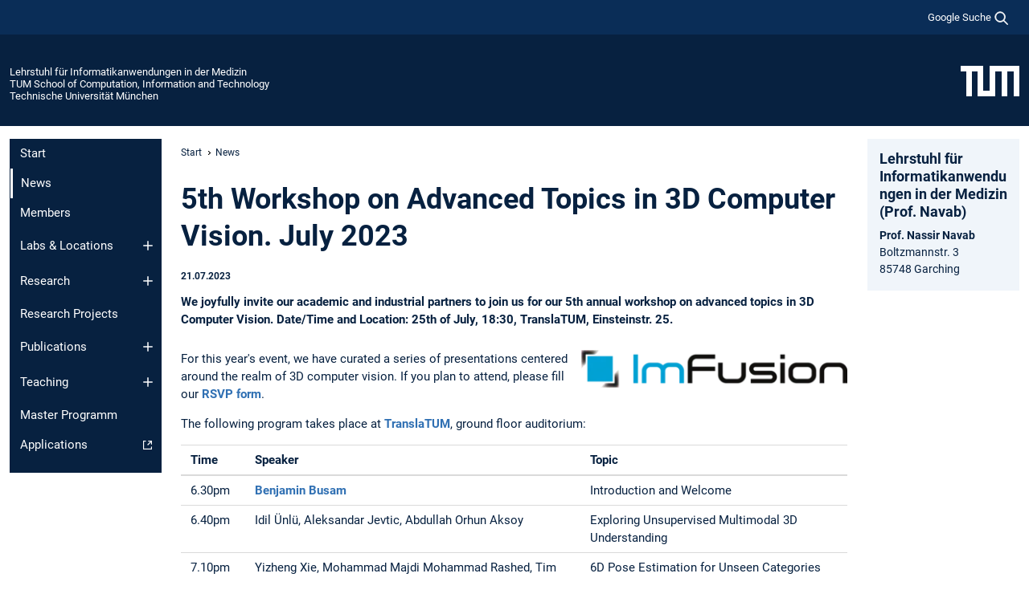

--- FILE ---
content_type: text/html; charset=utf-8
request_url: https://www.cs.cit.tum.de/camp/news/article/workshop-in-advanced-topics-in-3d-computer-vision-july-2023/
body_size: 10800
content:
<!DOCTYPE html>
<html lang="de">
<head>

<meta charset="utf-8">
<!-- 
	This website is powered by TYPO3 - inspiring people to share!
	TYPO3 is a free open source Content Management Framework initially created by Kasper Skaarhoj and licensed under GNU/GPL.
	TYPO3 is copyright 1998-2026 of Kasper Skaarhoj. Extensions are copyright of their respective owners.
	Information and contribution at https://typo3.org/
-->



<title>5th Workshop on Advanced Topics in 3D Computer Vision. July 2023 - Lehrstuhl für Informatikanwendungen in der Medizin</title>
<meta name="generator" content="TYPO3 CMS">
<meta name="description" content="We joyfully invite our academic and industrial partners to join us for our 5th annual workshop on advanced topics in 3D Computer Vision.

Date/Time and Location:
25th of July, 18:30, TranslaTUM, Einsteinstr. 25.">
<meta name="viewport" content="width=device-width, initial-scale=1">
<meta property="og:title" content="5th Workshop on Advanced Topics in 3D Computer Vision. July 2023 ">
<meta property="og:type" content="article">
<meta property="og:url" content="https://www.cs.cit.tum.de/camp/news/article/workshop-in-advanced-topics-in-3d-computer-vision-july-2023/">
<meta property="og:image" content="https://www.cs.cit.tum.de/fileadmin/_processed_/1/2/csm_imfusion_logo_hires_c64c191a92.png">
<meta property="og:image:width" content="1200">
<meta property="og:image:height" content="171">
<meta property="og:description" content="We joyfully invite our academic and industrial partners to join us for our 5th annual workshop on advanced topics in 3D Computer Vision.

Date/Time and Location:
25th of July, 18:30, TranslaTUM, Einsteinstr. 25.">
<meta property="og:site_name" content="Lehrstuhl für Informatikanwendungen in der Medizin">
<meta name="twitter:card" content="summary_large_image">
<meta name="twitter:title" content="News">


<link rel="stylesheet" href="/typo3temp/assets/compressed/7015c8c4ac5ff815b57530b221005fc6-62370ccef57467103f9fb0759b5f8b7b.css.gz?1769007284" media="all" nonce="9ZLKwvTwX63w_soA0tntHMoDJgn1wdyB_PI25t5DEwdwGt19eHjl2Q">
<link rel="stylesheet" href="/typo3temp/assets/compressed/tum-icons.min-0cdd4290c07a941ba7b8cf01da2a2846.css.gz?1769007284" media="all" nonce="9ZLKwvTwX63w_soA0tntHMoDJgn1wdyB_PI25t5DEwdwGt19eHjl2Q">
<link href="/_frontend/bundled/assets/main-Ddhi15Qx.css?1769005103" rel="stylesheet" nonce="9ZLKwvTwX63w_soA0tntHMoDJgn1wdyB_PI25t5DEwdwGt19eHjl2Q" >
<link href="/_frontend/bundled/assets/news-single-ClX63w49.css?1769005103" rel="stylesheet" >




<script nonce="9ZLKwvTwX63w_soA0tntHMoDJgn1wdyB_PI25t5DEwdwGt19eHjl2Q">let TUM = {
        hp: "/camp/start/",
        pid: 2519,
        lid: 0,
        search: {
            box: 1,
            path: "/camp/suche/"
        },
        video: [],
        loadOnce: {}
    };
    
    
    document.querySelector('html').classList.remove('no-js');
    document.querySelector('html').classList.add('js');</script>
<script nonce="9ZLKwvTwX63w_soA0tntHMoDJgn1wdyB_PI25t5DEwdwGt19eHjl2Q">
    const m2cCookieLifetime = "7";
</script>

<link rel="icon" type="image/png" href="/_frontend/favicon/favicon-96x96.png" sizes="96x96" />
<link rel="icon" type="image/svg+xml" href="/_frontend/favicon/favicon.svg" />
<link rel="shortcut icon" href="/_frontend/favicon/favicon.ico" />
<link rel="apple-touch-icon" sizes="180x180" href="/_frontend/favicon/apple-touch-icon.png" />
<meta name="apple-mobile-web-app-title" content="TUM" />
<link rel="manifest" href="/_frontend/favicon/site.webmanifest" /><script data-ignore="1" data-cookieconsent="statistics" type="text/plain"></script>



<link rel="canonical" href="https://www.cs.cit.tum.de/camp/news/article/workshop-in-advanced-topics-in-3d-computer-vision-july-2023/"/>
</head>
<body class="" data-pid="2519">










<header>
    

<div id="topbar" class="c-topbar py-1">
	<div class="container">
		<a class="c-skiplink"
           id="skipnav"
           href="#content"
           title="Zum Inhalt springen"
           aria-label="Zum Inhalt springen"
        >
			Zum Inhalt springen
		</a>

        <div class="d-flex justify-content-md-end justify-content-between">

            <div class="d-flex">

                

                
                
                
                    
                        
                    
                
                    
                

                

                
                    
                        
                        <div class="c-global-search">
                            <button class="btn c-global-search__toggle js-search-toggle"
                                    data-testid="search-dialog-opener"
                                    type="button"
                                    aria-controls="global-search-overlay"
                                    aria-haspopup="dialog"
                            >
                                <span>Google Suche</span>
                                <svg width="18px" height="18px" viewBox="-2 -2 20 20">
                                    <path
                                        transform="translate(-1015.000000, -9.000000)"
                                        stroke-width="1"
                                        stroke="currentColor"
                                        fill="currentColor"
                                        d="M1015,16 C1015,19.866 1018.134,23.001 1022,23.001 C1023.753,23.001 1025.351,22.352 1026.579,21.287 L1032,26.707 L1032.707,26.001 L1027.286,20.58 C1028.351,19.352 1029,17.753 1029,16 C1029,12.134 1025.866,9 1022,9 C1018.134,9 1015,12.134 1015,16 L1015,16 Z M1016,16 C1016,12.692 1018.692,10 1022,10 C1025.308,10 1028,12.692 1028,16 C1028,19.309 1025.308,22 1022,22 C1018.692,22 1016,19.309 1016,16 L1016,16 Z"
                                    ></path>
                                </svg>
                            </button>
                            <span class="c-global-search__search">
						        <span id="cse-stub"></span>
					        </span>
                        </div>
                    
                

            </div>

            <div class="d-md-none">
                <button id="menutoggle" class="c-menu-mobile navbar-toggler" type="button" data-bs-toggle="collapse" data-bs-target="#sitenav" aria-expanded="false" title="Navigation öffnen" aria-label="Navigation öffnen">
                    <span class="navbar-toggler-icon"></span>
                    <span class="c-menu-mobile__text">Menü</span>
                </button>
            </div>

            

            <template id="global-search-popup">
                <dialog id="global-search-overlay"
                        class="c-global-search-overlay js-gsc-dialog px-5 py-4 bg-body shadow"
                        aria-labelledby="global-search-popup-title"
                        aria-describedby="global-search-popup-desc"
                >
                    <h2 id="global-search-popup-title" class="fs-1 border-0">Google Custom Search</h2>
                    <p id="global-search-popup-desc">
                        Wir verwenden Google für unsere Suche. Mit Klick auf „Suche aktivieren“ aktivieren Sie das Suchfeld und akzeptieren die Nutzungsbedingungen.
                    </p>
                    <p>
                        <a href="/camp/datenschutz/#GoogleCustomSearch" title="Datenschutz">
                            Hinweise zum Einsatz der Google Suche
                        </a>
                    </p>
                    <form method="dialog">
                        <button class="btn btn-primary c-global-search__button c-global-search__accept js-search-activate js-search-close"
                                type="button"
                        >
                            Suche aktivieren
                        </button>
                        <button class="btn-close position-absolute top-0 end-0 p-2 js-search-close"
                                type="button"
                                aria-label="Popup schliessen"
                        >
                        </button>
                    </form>
                </dialog>
            </template>

        </div>

	</div>
</div>

    


<div class="c-siteorg ">
    <div class="container c-siteorg__grid">
        
        <div class="nav clearfix">
            <ul class="c-siteorg__list">
                
                    <li class="l_this">
                        <a href="/camp/start/" title="Startseite Lehrstuhl für Informatikanwendungen in der Medizin">
                            Lehrstuhl für Informatikanwendungen in der Medizin
                        </a>
                    </li>
                

                
                        
                        
                    
                
                    <li class="l_parent">
                        <a href="https://www.cit.tum.de/" title="Startseite TUM School of Computation, Information and Technology">
                            TUM School of Computation, Information and Technology
                        </a>
                    </li>
                

                
                    <li class="l_top">
                        <a href="https://www.tum.de/" title="Startseite Technische Universität München">
                            Technische Universität München
                        </a>
                    </li>
                
            </ul>
        </div>
        <div>
            <a href="https://www.tum.de/" title="Startseite www.tum.de">
                <img src="/_assets/32ebf5255105e66824f82cb2d7e14490/Icons/Org/tum-logo.png?neu" alt="Technische Universität München" />
            </a>
        </div>
    </div>
</div>


</header>

    <main id="page-body">
        <div class="container  c-content-area">

            <div class="row">

                <div class="col-md-3 col-xl-2  c-content-area__sitenav">
                    

<div class="c-sitenav navbar navbar-expand-md">
    <div id="sitenav" class="collapse navbar-collapse">
        <nav class="sitemenu c-sitenav__wrapper" aria-label="Hauptnavigation">
            
                <ul id="menuMain"
                    class="accordion c-sitenav__menu"
                >
                    
                        <li class="">

                            
                                    <a href="/camp/start/" target="_self" title="Start">
                                        Start
                                    </a>
                                
                            

                        </li>
                    
                        <li class=" is-current is-active">

                            
                                <a aria-current="page" class="">
                                    News
                                </a>
                                
                            

                        </li>
                    
                        <li class="">

                            
                                    <a href="/camp/members/" target="_self" title="Members">
                                        Members
                                    </a>
                                
                            

                        </li>
                    
                        <li class="accordion-item  c-sitenav__item">

                            
                                    <a href="/camp/labs-locations/" target="_self" title="Labs &amp; Locations" class="accordion-header">
                                        Labs & Locations
                                    </a>
                                
                            
                                <button class="accordion-button collapsed c-sitenav__button"
                                        type="button"
                                        data-bs-toggle="collapse"
                                        data-bs-target="#menuMain3"
                                        aria-label="Öffne das Untermenü von Labs &amp; Locations"
                                        aria-expanded="false"
                                        aria-controls="menuMain3"
                                ></button>
                                <div id="menuMain3"
                                     class="accordion-collapse collapse c-sitenav__accordion"
                                >
                                    <div class="accordion-body c-sitenav__body">
                                        
    <ul id="menuMainl1-e3"
        class="accordion c-sitenav__menu-children"
    >
        
            

            <li class="accordion-item c-sitenav__item-children">
                
                        <a href="/camp/labs-locations/campus-garching/" target="_self" title="Campus Garching">
                            Campus Garching
                        </a>
                    
                
            </li>
        
            

            <li class="accordion-item c-sitenav__item-children">
                
                        <a href="/camp/labs-locations/dhm/" target="_self" title="DHM">
                            DHM
                        </a>
                    
                
            </li>
        
            

            <li class="accordion-item c-sitenav__item-children">
                
                        <a href="/camp/labs-locations/ifl-lab/" target="_self" title="IFL Lab">
                            IFL Lab
                        </a>
                    
                
            </li>
        
            

            <li class="accordion-item c-sitenav__item-children">
                
                        <a href="/camp/labs-locations/narvis-lab/" target="_self" title="NARVIS Lab">
                            NARVIS Lab
                        </a>
                    
                
            </li>
        
    </ul>

                                    </div>
                                </div>
                            

                        </li>
                    
                        <li class="accordion-item  c-sitenav__item">

                            
                                    <a href="/camp/research/" target="_self" title="Research" class="accordion-header">
                                        Research
                                    </a>
                                
                            
                                <button class="accordion-button collapsed c-sitenav__button"
                                        type="button"
                                        data-bs-toggle="collapse"
                                        data-bs-target="#menuMain4"
                                        aria-label="Öffne das Untermenü von Research"
                                        aria-expanded="false"
                                        aria-controls="menuMain4"
                                ></button>
                                <div id="menuMain4"
                                     class="accordion-collapse collapse c-sitenav__accordion"
                                >
                                    <div class="accordion-body c-sitenav__body">
                                        
    <ul id="menuMainl1-e4"
        class="accordion c-sitenav__menu-children"
    >
        
            

            <li class="accordion-item c-sitenav__item-children">
                
                        <a href="/camp/research/computer-vision/" target="_self" title="Computer Vision">
                            Computer Vision
                        </a>
                    
                
            </li>
        
            

            <li class="accordion-item c-sitenav__item-children">
                
                        <a href="/camp/research/dhm-deutsches-herzzentrum-muenchen/" target="_self" title="DHM - Deutsches Herzzentrum München">
                            DHM - Deutsches Herzzentrum München
                        </a>
                    
                
            </li>
        
            

            <li class="accordion-item c-sitenav__item-children">
                
                        <a href="/camp/research/genai-generative-models/" target="_self" title="GenAI - Generative Models">
                            GenAI - Generative Models
                        </a>
                    
                
            </li>
        
            

            <li class="accordion-item c-sitenav__item-children">
                
                        <a href="/camp/research/media-medical-image-analysis/" target="_self" title="MEDIA - Medical Image Analysis">
                            MEDIA - Medical Image Analysis
                        </a>
                    
                
            </li>
        
            

            <li class="accordion-item c-sitenav__item-children">
                
                        <a href="/camp/research/narvis/" target="_self" title="NARVIS">
                            NARVIS
                        </a>
                    
                
            </li>
        
            

            <li class="accordion-item c-sitenav__item-children">
                
                        <a href="/camp/research/robust-robotics-and-ultrasound/" target="_self" title="RobUSt - Robotics and Ultrasound">
                            RobUSt - Robotics and Ultrasound
                        </a>
                    
                
            </li>
        
            

            <li class="accordion-item c-sitenav__item-children">
                
                        <a href="/camp/research/surgical-data-science/" target="_self" title="Surgical Data Science">
                            Surgical Data Science
                        </a>
                    
                
            </li>
        
            

            <li class="accordion-item c-sitenav__item-children">
                
                        <a href="/camp/research/vision-language/" target="_self" title="Vision-Language">
                            Vision-Language
                        </a>
                    
                
            </li>
        
    </ul>

                                    </div>
                                </div>
                            

                        </li>
                    
                        <li class="">

                            
                                    <a href="/camp/projects/" target="_self" title="Research Projects">
                                        Research Projects
                                    </a>
                                
                            

                        </li>
                    
                        <li class="accordion-item  c-sitenav__item">

                            
                                    <a href="/camp/publications/" target="_self" title="Publications" class="accordion-header">
                                        Publications
                                    </a>
                                
                            
                                <button class="accordion-button collapsed c-sitenav__button"
                                        type="button"
                                        data-bs-toggle="collapse"
                                        data-bs-target="#menuMain6"
                                        aria-label="Öffne das Untermenü von Publications"
                                        aria-expanded="false"
                                        aria-controls="menuMain6"
                                ></button>
                                <div id="menuMain6"
                                     class="accordion-collapse collapse c-sitenav__accordion"
                                >
                                    <div class="accordion-body c-sitenav__body">
                                        
    <ul id="menuMainl1-e6"
        class="accordion c-sitenav__menu-children"
    >
        
            

            <li class="accordion-item c-sitenav__item-children">
                
                        <a href="/camp/publications/segthy-dataset/" target="_self" title="SegThy Dataset">
                            SegThy Dataset
                        </a>
                    
                
            </li>
        
            

            <li class="accordion-item c-sitenav__item-children">
                
                        <a href="/camp/publications/leg-3d-us-dataset/" target="_self" title="Leg-3D-US Dataset">
                            Leg-3D-US Dataset
                        </a>
                    
                
            </li>
        
    </ul>

                                    </div>
                                </div>
                            

                        </li>
                    
                        <li class="accordion-item  c-sitenav__item">

                            
                                    <a href="/camp/teaching/" target="_self" title="Teaching" class="accordion-header">
                                        Teaching
                                    </a>
                                
                            
                                <button class="accordion-button collapsed c-sitenav__button"
                                        type="button"
                                        data-bs-toggle="collapse"
                                        data-bs-target="#menuMain7"
                                        aria-label="Öffne das Untermenü von Teaching"
                                        aria-expanded="false"
                                        aria-controls="menuMain7"
                                ></button>
                                <div id="menuMain7"
                                     class="accordion-collapse collapse c-sitenav__accordion"
                                >
                                    <div class="accordion-body c-sitenav__body">
                                        
    <ul id="menuMainl1-e7"
        class="accordion c-sitenav__menu-children"
    >
        
            

            <li class="accordion-item c-sitenav__item-children">
                
                        <a href="/camp/teaching/lectures/" target="_self" title="Lectures" class="accordion-header c-sitenav__header">
                            Lectures
                        </a>
                    
                
                    <button class="accordion-button collapsed c-sitenav__button"
                            type="button"
                            data-bs-toggle="collapse"
                            data-bs-target="#l1-e7-l2-e0"
                            aria-label="Öffne das Untermenü von Lectures"
                            aria-expanded="false"
                            aria-controls="l1-e7-l2-e0"
                    >
                    </button>
                    <div id="l1-e7-l2-e0"
                         class="accordion-collapse collapse c-sitenav__accordion"
                    >
                        <div class="accordion-body c-sitenav__body">
                            
    <ul id="menuMainl1-e7-l2-e0"
        class=" c-sitenav__menu-children"
    >
        
            

            <li class="accordion-item c-sitenav__item-children">
                
                        <a href="/camp/teaching/lectures/computer-aided-medical-procedures-ii-ss-2026/" target="_self" title="Computer Aided Medical Procedures II (SS 2026)">
                            Computer Aided Medical Procedures II (SS 2026)
                        </a>
                    
                
            </li>
        
            

            <li class="accordion-item c-sitenav__item-children">
                
                        <a href="/camp/teaching/lectures/computer-aided-medical-procedures-i-ws-2025-26/" target="_self" title="Computer Aided Medical Procedures I (WS 2025/26)">
                            Computer Aided Medical Procedures I (WS 2025/26)
                        </a>
                    
                
            </li>
        
            

            <li class="accordion-item c-sitenav__item-children">
                
                        <a href="/camp/teaching/lectures/medical-augmented-reality-ws-2025-26/" target="_self" title="Medical Augmented Reality (WS 2025/26)">
                            Medical Augmented Reality (WS 2025/26)
                        </a>
                    
                
            </li>
        
            

            <li class="accordion-item c-sitenav__item-children">
                
                        <a href="/camp/teaching/lectures/introduction-to-surgical-robotics-ws-2025-26/" target="_self" title="Introduction to Surgical Robotics (WS 2025/26)">
                            Introduction to Surgical Robotics (WS 2025/26)
                        </a>
                    
                
            </li>
        
            

            <li class="accordion-item c-sitenav__item-children">
                
                        <a href="/camp/teaching/lectures/computer-science-for-medical-students-ss-2025/" target="_self" title="Computer Science for Medical Students (SS 2025)">
                            Computer Science for Medical Students (SS 2025)
                        </a>
                    
                
            </li>
        
    </ul>

                        </div>
                    </div>
            
            </li>
        
            

            <li class="accordion-item c-sitenav__item-children">
                
                        <a href="/camp/teaching/seminars/" target="_self" title="Seminars" class="accordion-header c-sitenav__header">
                            Seminars
                        </a>
                    
                
                    <button class="accordion-button collapsed c-sitenav__button"
                            type="button"
                            data-bs-toggle="collapse"
                            data-bs-target="#l1-e7-l2-e1"
                            aria-label="Öffne das Untermenü von Seminars"
                            aria-expanded="false"
                            aria-controls="l1-e7-l2-e1"
                    >
                    </button>
                    <div id="l1-e7-l2-e1"
                         class="accordion-collapse collapse c-sitenav__accordion"
                    >
                        <div class="accordion-body c-sitenav__body">
                            
    <ul id="menuMainl1-e7-l2-e1"
        class=" c-sitenav__menu-children"
    >
        
            

            <li class="accordion-item c-sitenav__item-children">
                
                        <a href="/camp/teaching/seminars/oberseminar/" target="_self" title="Oberseminar">
                            Oberseminar
                        </a>
                    
                
            </li>
        
            

            <li class="accordion-item c-sitenav__item-children">
                
                        <a href="/camp/teaching/seminars/deep-learning-for-medical-applications/" target="_self" title="Deep Learning for Medical Applications">
                            Deep Learning for Medical Applications
                        </a>
                    
                
            </li>
        
            

            <li class="accordion-item c-sitenav__item-children">
                
                        <a href="/camp/teaching/seminars/modern-computer-vision-methods-ws-2025-26/" target="_self" title="Modern Computer Vision Methods (WS 2025/26)">
                            Modern Computer Vision Methods (WS 2025/26)
                        </a>
                    
                
            </li>
        
            

            <li class="accordion-item c-sitenav__item-children">
                
                        <a href="/camp/teaching/seminars/master-seminar-on-world-models-ss-2026/" target="_self" title="Master-Seminar on World Models (SS 2026)">
                            Master-Seminar on World Models (SS 2026)
                        </a>
                    
                
            </li>
        
    </ul>

                        </div>
                    </div>
            
            </li>
        
            

            <li class="accordion-item c-sitenav__item-children">
                
                        <a href="/camp/teaching/practical-courses/" target="_self" title="Practical Courses" class="accordion-header c-sitenav__header">
                            Practical Courses
                        </a>
                    
                
                    <button class="accordion-button collapsed c-sitenav__button"
                            type="button"
                            data-bs-toggle="collapse"
                            data-bs-target="#l1-e7-l2-e2"
                            aria-label="Öffne das Untermenü von Practical Courses"
                            aria-expanded="false"
                            aria-controls="l1-e7-l2-e2"
                    >
                    </button>
                    <div id="l1-e7-l2-e2"
                         class="accordion-collapse collapse c-sitenav__accordion"
                    >
                        <div class="accordion-body c-sitenav__body">
                            
    <ul id="menuMainl1-e7-l2-e2"
        class=" c-sitenav__menu-children"
    >
        
            

            <li class="accordion-item c-sitenav__item-children">
                
                        <a href="/camp/teaching/practical-courses/practical-course-medical-augmented-reality-ss-2026/" target="_self" title="Practical Course: Medical Augmented Reality (SS 2026)">
                            Practical Course: Medical Augmented Reality (SS 2026)
                        </a>
                    
                
            </li>
        
            

            <li class="accordion-item c-sitenav__item-children">
                
                        <a href="/camp/teaching/practical-courses/advanced-topics-in-3d-computer-vision-ss-2025/" target="_self" title="Advanced Topics in 3D Computer Vision (SS 2025)">
                            Advanced Topics in 3D Computer Vision (SS 2025)
                        </a>
                    
                
            </li>
        
            

            <li class="accordion-item c-sitenav__item-children">
                
                        <a href="/camp/teaching/practical-courses/deep-learning-for-human-modelling/" target="_self" title="Deep Learning for Human Modelling">
                            Deep Learning for Human Modelling
                        </a>
                    
                
            </li>
        
            

            <li class="accordion-item c-sitenav__item-children">
                
                        <a href="/camp/teaching/practical-courses/praktikum-on-3d-computer-vision-ws-2025-26-1/" target="_self" title="Deep Representation Learning for Computer Vision and Beyond">
                            Deep Representation Learning for Computer Vision and Beyond
                        </a>
                    
                
            </li>
        
            

            <li class="accordion-item c-sitenav__item-children">
                
                        <a href="/camp/teaching/practical-courses/machine-learning-in-medical-imaging/" target="_self" title="Machine Learning in Medical Imaging">
                            Machine Learning in Medical Imaging
                        </a>
                    
                
            </li>
        
            

            <li class="accordion-item c-sitenav__item-children">
                
                        <a href="/camp/teaching/practical-courses/computational-surgineering-ws-25/" target="_self" title="Computational Surgineering (WS 25)">
                            Computational Surgineering (WS 25)
                        </a>
                    
                
            </li>
        
            

            <li class="accordion-item c-sitenav__item-children">
                
                        <a href="/camp/teaching/practical-courses/praktikum-on-3d-computer-vision-ws-2025-26/" target="_self" title="Praktikum on 3D Computer Vision (WS 2025/26)">
                            Praktikum on 3D Computer Vision (WS 2025/26)
                        </a>
                    
                
            </li>
        
    </ul>

                        </div>
                    </div>
            
            </li>
        
            

            <li class="accordion-item c-sitenav__item-children">
                
                        <a href="/camp/teaching/previous-courses/" target="_self" title="Previous Courses" class="accordion-header c-sitenav__header">
                            Previous Courses
                        </a>
                    
                
                    <button class="accordion-button collapsed c-sitenav__button"
                            type="button"
                            data-bs-toggle="collapse"
                            data-bs-target="#l1-e7-l2-e3"
                            aria-label="Öffne das Untermenü von Previous Courses"
                            aria-expanded="false"
                            aria-controls="l1-e7-l2-e3"
                    >
                    </button>
                    <div id="l1-e7-l2-e3"
                         class="accordion-collapse collapse c-sitenav__accordion"
                    >
                        <div class="accordion-body c-sitenav__body">
                            
    <ul id="menuMainl1-e7-l2-e3"
        class=" c-sitenav__menu-children"
    >
        
            

            <li class="accordion-item c-sitenav__item-children">
                
                        <a href="/camp/teaching/previous-courses/project-managment-and-software-development-for-medical-applications-pmsd-ss-24/" target="_self" title="Project Managment and Software Development for Medical Applications (PMSD) (SS 24)">
                            Project Managment and Software Development for Medical Applications (PMSD) (SS 24)
                        </a>
                    
                
            </li>
        
            

            <li class="accordion-item c-sitenav__item-children">
                
                        <a href="/camp/teaching/previous-courses/recent-trends-in-3d-computer-vision-deep-learning-ss-2025/" target="_self" title="Recent Trends in 3D Computer Vision &amp; Deep Learning (SS 2025)">
                            Recent Trends in 3D Computer Vision & Deep Learning (SS 2025)
                        </a>
                    
                
            </li>
        
            

            <li class="accordion-item c-sitenav__item-children">
                
                        <a href="/camp/teaching/previous-courses/foundations-in-3d-computer-vision-ss-2024/" target="_self" title="Foundations in 3D Computer Vision (SS 2024)">
                            Foundations in 3D Computer Vision (SS 2024)
                        </a>
                    
                
            </li>
        
            

            <li class="accordion-item c-sitenav__item-children">
                
                        <a href="/camp/teaching/previous-courses/computer-aided-medical-procedures-ii-ss-2025/" target="_self" title="Computer Aided Medical Procedures II (SS 2025)">
                            Computer Aided Medical Procedures II (SS 2025)
                        </a>
                    
                
            </li>
        
            

            <li class="accordion-item c-sitenav__item-children">
                
                        <a href="/camp/teaching/previous-courses/practical-course-medical-augmented-reality-ss-2025/" target="_self" title="Practical Course: Medical Augmented Reality (SS 2025)">
                            Practical Course: Medical Augmented Reality (SS 2025)
                        </a>
                    
                
            </li>
        
            

            <li class="accordion-item c-sitenav__item-children">
                
                        <a href="/camp/teaching/previous-courses/image-guided-surgery-ws-2022-23/" target="_self" title="Image-Guided Surgery (WS 2022/23)">
                            Image-Guided Surgery (WS 2022/23)
                        </a>
                    
                
            </li>
        
            

            <li class="accordion-item c-sitenav__item-children">
                
                        <a href="/camp/teaching/previous-courses/innovation-generation-in-the-healthcare-domain-ss-2025/" target="_self" title="Innovation Generation in the Healthcare Domain (SS 2025)">
                            Innovation Generation in the Healthcare Domain (SS 2025)
                        </a>
                    
                
            </li>
        
            

            <li class="accordion-item c-sitenav__item-children">
                
                        <a href="/camp/teaching/previous-courses/computer-science-for-medical-students-ws-2024-25/" target="_self" title="Computer Science for Medical Students (WS 2024/25)">
                            Computer Science for Medical Students (WS 2024/25)
                        </a>
                    
                
            </li>
        
            

            <li class="accordion-item c-sitenav__item-children">
                
                        <a href="/camp/teaching/previous-courses/innovation-generation-in-the-healthcare-domain-ws-2024-25/" target="_self" title="Innovation Generation in the Healthcare Domain (WS 2024/25)">
                            Innovation Generation in the Healthcare Domain (WS 2024/25)
                        </a>
                    
                
            </li>
        
            

            <li class="accordion-item c-sitenav__item-children">
                
                        <a href="/camp/teaching/previous-courses/advanced-topics-in-3d-computer-vision-ss-2024/" target="_self" title="Advanced Topics in 3D Computer Vision (SS 2024)">
                            Advanced Topics in 3D Computer Vision (SS 2024)
                        </a>
                    
                
            </li>
        
            

            <li class="accordion-item c-sitenav__item-children">
                
                        <a href="/camp/teaching/previous-courses/practical-course-medical-augmented-reality-ss-2024/" target="_self" title="Practical Course: Medical Augmented Reality (SS 2024)">
                            Practical Course: Medical Augmented Reality (SS 2024)
                        </a>
                    
                
            </li>
        
            

            <li class="accordion-item c-sitenav__item-children">
                
                        <a href="/camp/teaching/previous-courses/innovation-generation-in-the-healthcare-domain-ss-2024/" target="_self" title="Innovation Generation in the Healthcare Domain (SS 2024)">
                            Innovation Generation in the Healthcare Domain (SS 2024)
                        </a>
                    
                
            </li>
        
            

            <li class="accordion-item c-sitenav__item-children">
                
                        <a href="/camp/teaching/previous-courses/computer-science-for-medical-students-ss-2024/" target="_self" title="Computer Science for Medical Students (SS 2024)">
                            Computer Science for Medical Students (SS 2024)
                        </a>
                    
                
            </li>
        
            

            <li class="accordion-item c-sitenav__item-children">
                
                        <a href="/camp/teaching/previous-courses/medical-augmented-reality-ws-2023-24/" target="_self" title="Medical Augmented Reality (WS 2023/24)">
                            Medical Augmented Reality (WS 2023/24)
                        </a>
                    
                
            </li>
        
            

            <li class="accordion-item c-sitenav__item-children">
                
                        <a href="/camp/teaching/previous-courses/modern-computer-vision-methods-ws-2024-25/" target="_self" title="Modern Computer Vision Methods (WS 2024/25)">
                            Modern Computer Vision Methods (WS 2024/25)
                        </a>
                    
                
            </li>
        
            

            <li class="accordion-item c-sitenav__item-children">
                
                        <a href="/camp/teaching/previous-courses/modern-computer-vision-methods-ws-2023-24/" target="_self" title="Modern Computer Vision Methods (WS 2023/24)">
                            Modern Computer Vision Methods (WS 2023/24)
                        </a>
                    
                
            </li>
        
            

            <li class="accordion-item c-sitenav__item-children">
                
                        <a href="/camp/teaching/previous-courses/introduction-to-surgical-robotics-ws-2023-24/" target="_self" title="Introduction to Surgical Robotics (WS 2023/24)">
                            Introduction to Surgical Robotics (WS 2023/24)
                        </a>
                    
                
            </li>
        
            

            <li class="accordion-item c-sitenav__item-children">
                
                        <a href="/camp/teaching/previous-courses/innovation-generation-in-the-healthcare-domain-ws-2023-24/" target="_self" title="Innovation Generation in the Healthcare Domain (WS 2023/24)">
                            Innovation Generation in the Healthcare Domain (WS 2023/24)
                        </a>
                    
                
            </li>
        
            

            <li class="accordion-item c-sitenav__item-children">
                
                        <a href="/camp/teaching/previous-courses/computer-science-for-medical-students-ws-2023-24/" target="_self" title="Computer Science for Medical Students (WS 2023/24)">
                            Computer Science for Medical Students (WS 2023/24)
                        </a>
                    
                
            </li>
        
            

            <li class="accordion-item c-sitenav__item-children">
                
                        <a href="/camp/teaching/previous-courses/computational-surgineering-ws-2022-23/" target="_self" title="Computational Surgineering (WS 2022/23)">
                            Computational Surgineering (WS 2022/23)
                        </a>
                    
                
            </li>
        
            

            <li class="accordion-item c-sitenav__item-children">
                
                        <a href="/camp/teaching/previous-courses/computational-surgineering-ss-2024/" target="_self" title="Computational Surgineering (SS 2024)">
                            Computational Surgineering (SS 2024)
                        </a>
                    
                
            </li>
        
            

            <li class="accordion-item c-sitenav__item-children">
                
                        <a href="/camp/teaching/previous-courses/machine-learning-in-medical-imaging-ws-2023-24/" target="_self" title="Machine Learning in Medical Imaging (WS 2023/24)">
                            Machine Learning in Medical Imaging (WS 2023/24)
                        </a>
                    
                
            </li>
        
            

            <li class="accordion-item c-sitenav__item-children">
                
                        <a href="/camp/teaching/previous-courses/deep-learning-for-medical-applications-ws-2023-24/" target="_self" title="Deep Learning for Medical Applications (WS 2023/24)">
                            Deep Learning for Medical Applications (WS 2023/24)
                        </a>
                    
                
            </li>
        
            

            <li class="accordion-item c-sitenav__item-children">
                
                        <a href="/camp/teaching/previous-courses/computer-science-for-medical-students-ss-2023/" target="_self" title="Computer Science for Medical Students (SS 2023)">
                            Computer Science for Medical Students (SS 2023)
                        </a>
                    
                
            </li>
        
            

            <li class="accordion-item c-sitenav__item-children">
                
                        <a href="/camp/teaching/previous-courses/innovation-generation-in-the-healthcare-domain-ss-2023/" target="_self" title="Innovation Generation in the Healthcare Domain (SS 2023)">
                            Innovation Generation in the Healthcare Domain (SS 2023)
                        </a>
                    
                
            </li>
        
            

            <li class="accordion-item c-sitenav__item-children">
                
                        <a href="/camp/teaching/previous-courses/recent-trends-in-3d-computer-vision-deep-learning-ss-2024/" target="_self" title="Recent Trends in 3D Computer Vision &amp; Deep Learning (SS 2024)">
                            Recent Trends in 3D Computer Vision & Deep Learning (SS 2024)
                        </a>
                    
                
            </li>
        
            

            <li class="accordion-item c-sitenav__item-children">
                
                        <a href="/camp/teaching/previous-courses/advanced-topics-in-3d-computer-vision-ss-2023/" target="_self" title="Advanced Topics in 3D Computer Vision (SS 2023)">
                            Advanced Topics in 3D Computer Vision (SS 2023)
                        </a>
                    
                
            </li>
        
            

            <li class="accordion-item c-sitenav__item-children">
                
                        <a href="/camp/teaching/previous-courses/mixed-reality-tele-presence-ss-2023/" target="_self" title="Mixed Reality Tele-Presence (SS 2023)">
                            Mixed Reality Tele-Presence (SS 2023)
                        </a>
                    
                
            </li>
        
            

            <li class="accordion-item c-sitenav__item-children">
                
                        <a href="/camp/teaching/previous-courses/recent-trends-in-3d-computer-vision-deep-learning-ss-2023/" target="_self" title="Recent Trends in 3D Computer Vision &amp; Deep Learning (SS 2023)">
                            Recent Trends in 3D Computer Vision & Deep Learning (SS 2023)
                        </a>
                    
                
            </li>
        
            

            <li class="accordion-item c-sitenav__item-children">
                
                        <a href="/camp/teaching/previous-courses/computer-aided-medical-procedures-ii-ss-2023/" target="_self" title="Computer Aided Medical Procedures II (SS 2023)">
                            Computer Aided Medical Procedures II (SS 2023)
                        </a>
                    
                
            </li>
        
            

            <li class="accordion-item c-sitenav__item-children">
                
                        <a href="/camp/teaching/previous-courses/computer-aided-medical-procedures-i-ws-2023-24/" target="_self" title="Computer Aided Medical Procedures I (WS 2023/24)">
                            Computer Aided Medical Procedures I (WS 2023/24)
                        </a>
                    
                
            </li>
        
            

            <li class="accordion-item c-sitenav__item-children">
                
                        <a href="/camp/teaching/previous-courses/computer-aided-medical-procedures-i-ws-2022-23/" target="_self" title="Computer Aided Medical Procedures I (WS 2022/23)">
                            Computer Aided Medical Procedures I (WS 2022/23)
                        </a>
                    
                
            </li>
        
            

            <li class="accordion-item c-sitenav__item-children">
                
                        <a href="/camp/teaching/previous-courses/computer-aided-medical-procedures-ii-ss-2024/" target="_self" title="Computer Aided Medical Procedures II (SS 2024)">
                            Computer Aided Medical Procedures II (SS 2024)
                        </a>
                    
                
            </li>
        
            

            <li class="accordion-item c-sitenav__item-children">
                
                        <a href="/camp/teaching/previous-courses/modern-computer-vision-methods-ws-2022-23/" target="_self" title="Modern Computer Vision Methods (WS 2022/23)">
                            Modern Computer Vision Methods (WS 2022/23)
                        </a>
                    
                
            </li>
        
            

            <li class="accordion-item c-sitenav__item-children">
                
                        <a href="/camp/teaching/previous-courses/machine-learning-in-medical-imaging-ss-2023/" target="_self" title="Machine Learning in Medical Imaging (SS 2023)">
                            Machine Learning in Medical Imaging (SS 2023)
                        </a>
                    
                
            </li>
        
            

            <li class="accordion-item c-sitenav__item-children">
                
                        <a href="/camp/teaching/previous-courses/introduction-to-surgical-robotics-ws-2022-23/" target="_self" title="Introduction to Surgical Robotics (WS 2022/23)">
                            Introduction to Surgical Robotics (WS 2022/23)
                        </a>
                    
                
            </li>
        
            

            <li class="accordion-item c-sitenav__item-children">
                
                        <a href="/camp/teaching/previous-courses/medical-augmented-reality-ws-2022-23/" target="_self" title="Medical Augmented Reality (WS 2022/23)">
                            Medical Augmented Reality (WS 2022/23)
                        </a>
                    
                
            </li>
        
            

            <li class="accordion-item c-sitenav__item-children">
                
                        <a href="/camp/teaching/previous-courses/praktikum-on-3d-computer-vision-ws-2022-23/" target="_self" title="Praktikum on 3D Computer Vision (WS 2022/23)">
                            Praktikum on 3D Computer Vision (WS 2022/23)
                        </a>
                    
                
            </li>
        
            

            <li class="accordion-item c-sitenav__item-children">
                
                        <a href="/camp/teaching/previous-courses/praktikum-on-3d-computer-vision-ws-2023-24/" target="_self" title="Praktikum on 3D Computer Vision (WS 2023/24)">
                            Praktikum on 3D Computer Vision (WS 2023/24)
                        </a>
                    
                
            </li>
        
            

            <li class="accordion-item c-sitenav__item-children">
                
                        <a href="/camp/teaching/previous-courses/praktikum-on-3d-computer-vision-ws-2024-25/" target="_self" title="Praktikum on 3D Computer Vision (WS 2024/25)">
                            Praktikum on 3D Computer Vision (WS 2024/25)
                        </a>
                    
                
            </li>
        
            

            <li class="accordion-item c-sitenav__item-children">
                
                        <a href="/camp/teaching/previous-courses/computer-science-for-medical-students-ws-2022-23/" target="_self" title="Computer Science for Medical Students (WS 2022/23)">
                            Computer Science for Medical Students (WS 2022/23)
                        </a>
                    
                
            </li>
        
            

            <li class="accordion-item c-sitenav__item-children">
                
                        <a href="/camp/teaching/previous-courses/innovation-generation-in-the-healthcare-domain-ws-2022-23/" target="_self" title="Innovation Generation in the Healthcare Domain (WS 2022/23)">
                            Innovation Generation in the Healthcare Domain (WS 2022/23)
                        </a>
                    
                
            </li>
        
            

            <li class="accordion-item c-sitenav__item-children">
                
                        <a href="/camp/teaching/previous-courses/project-managment-and-software-development-for-medical-applications-pmsd-ss-2022/" target="_self" title="Project Managment and Software Development for Medical Applications (PMSD) (SS 2022)">
                            Project Managment and Software Development for Medical Applications (PMSD) (SS 2022)
                        </a>
                    
                
            </li>
        
            

            <li class="accordion-item c-sitenav__item-children">
                
                        <a href="/camp/teaching/previous-courses/advanced-topics-in-3d-computer-vision-ss-2022/" target="_self" title="Advanced Topics in 3D Computer Vision (SS 2022)">
                            Advanced Topics in 3D Computer Vision (SS 2022)
                        </a>
                    
                
            </li>
        
            

            <li class="accordion-item c-sitenav__item-children">
                
                        <a href="/camp/teaching/previous-courses/recent-trends-in-3d-computer-vision-deep-learning-ss-2022/" target="_self" title="Recent Trends in 3D Computer Vision &amp; Deep Learning (SS 2022)">
                            Recent Trends in 3D Computer Vision & Deep Learning (SS 2022)
                        </a>
                    
                
            </li>
        
            

            <li class="accordion-item c-sitenav__item-children">
                
                        <a href="/camp/teaching/previous-courses/graph-deep-learning-for-medical-applications-ss-2022/" target="_self" title="Graph Deep Learning for Medical Applications (SS 2022)">
                            Graph Deep Learning for Medical Applications (SS 2022)
                        </a>
                    
                
            </li>
        
            

            <li class="accordion-item c-sitenav__item-children">
                
                        <a href="/camp/teaching/previous-courses/medical-augmented-reality-ws-2021-22/" target="_self" title="Medical Augmented Reality (WS 2021/22)">
                            Medical Augmented Reality (WS 2021/22)
                        </a>
                    
                
            </li>
        
            

            <li class="accordion-item c-sitenav__item-children">
                
                        <a href="/camp/teaching/previous-courses/innovation-generation-in-the-healthcare-domain-ss-2022/" target="_self" title="Innovation Generation in the Healthcare Domain (SS 2022)">
                            Innovation Generation in the Healthcare Domain (SS 2022)
                        </a>
                    
                
            </li>
        
            

            <li class="accordion-item c-sitenav__item-children">
                
                        <a href="/camp/teaching/previous-courses/medinnovate-ws-2019-20/" target="_self" title="MedInnovate (WS 2019/20)">
                            MedInnovate (WS 2019/20)
                        </a>
                    
                
            </li>
        
    </ul>

                        </div>
                    </div>
            
            </li>
        
            

            <li class="accordion-item c-sitenav__item-children">
                
                        <a href="https://intranet.in.tum.de/pages/2nf3jm0yz6vt59sl38cbjjbg6/Student-Project-Offers" target="_self" title="Student Project Offers" class="c-sitenav__link-ext ti ti-link-ext">
                            Student Project Offers
                        </a>
                    
                
            </li>
        
            

            <li class="accordion-item c-sitenav__item-children">
                
                        <a href="https://intranet.in.tum.de/pages/02fmsbsl6ow28wdac867f3ag1/Seminar-Presentations" target="_self" title="Oberseminar" class="c-sitenav__link-ext ti ti-link-ext">
                            Oberseminar
                        </a>
                    
                
            </li>
        
    </ul>

                                    </div>
                                </div>
                            

                        </li>
                    
                        <li class="">

                            
                                    <a href="/camp/master-programm/" target="_self" title="Master Programm">
                                        Master Programm
                                    </a>
                                
                            

                        </li>
                    
                        <li class="">

                            
                                    <a href="https://intranet.in.tum.de/pages/axtovajzmis5qa819qea8hrmf/Submit-Application" target="_self" title="Applications" class="c-sitenav__link-ext ti ti-link-ext">
                                        Applications
                                    </a>
                                
                            

                        </li>
                    
                </ul>
            
        </nav>
    </div>
</div>






                </div>

                <div class="col-md-6 col-xl-8  c-content-area__main js-link-checker">
                    

<nav aria-label="Breadcrumbs" class="c-breadcrumb">
    
        <ol class="c-breadcrumb__list">
            
                <li class="c-breadcrumb__item ">
                    <a href="/camp/start/" title="|" class="c-breadcrumb__link">Start</a>
                </li>
            
            
                <li class="c-breadcrumb__item cur">
                    
                            <span aria-current="page" title="News">
                                News
                            </span>
                        
                </li>
            
        </ol>
    
</nav>



                    
                    
<div id="content" class="c-main">

	
			

	

			

					<div id="c33933" class="frame 
 frame-type-news_pi1 frame-layout-0">
                        
                        
    
    
    
            
                            
                            
                            
                            
                                



                            
                            
                                

    



                            
                            
    
    

    
            
                                

    
    



<div class="news news-single news-3037">
	<div class="article" itemscope="itemscope" itemtype="http://schema.org/Article">
		
	
			
			

			<div class="header">
				<h1 itemprop="headline">5th Workshop on Advanced Topics in 3D Computer Vision. July 2023 </h1>


				<!-- categorie and date -->
				<p class="small">

					
					<time datetime="2023-07-21">
						21.07.2023
						<meta itemprop="datePublished" content="2023-07-21T06:00:00+02:00"/>
					</time>
                    

					


					

				</p>
			</div>

			
				
					<!-- teaser -->
					<div class="teaser-text" itemprop="description">
						We joyfully invite our academic and industrial partners to join us for our 5th annual workshop on advanced topics in 3D Computer Vision.

Date/Time and Location:
25th of July, 18:30, TranslaTUM, Einsteinstr. 25.
					</div>


				
				<hr class="cl-right">

				

				

	<!-- media files -->
	
        
		
	
	<div class="news-single-img">
        
		
				
                    



<figure class="image">
	
			
                    
            <picture>
                
        
        
            <source media="(min-width: 1200px)" srcset="/fileadmin/_processed_/1/2/csm_imfusion_logo_hires_d6a48bb29e.webp" type="image/webp">
            <source srcset="/fileadmin/_processed_/1/2/csm_imfusion_logo_hires_b97e719b4f.webp 227w,
                        /fileadmin/_processed_/1/2/csm_imfusion_logo_hires_3502f09d99.webp 656w,
                        /fileadmin/_processed_/1/2/csm_imfusion_logo_hires_fbbb8d6b0c.webp 481w
                    "
                    sizes="(min-width: 768px) 227px,
                       (min-width: 520px) 656px,
                       calc(100vw - 24px)"
                    type="image/webp">
        
    
                <img itemprop="image" src="/fileadmin/_processed_/1/2/csm_imfusion_logo_hires_1fe54130e2.webp" width="656" height="94" alt="" />
            </picture>
        
				
		
	<figcaption class="news-single-imgcaption"></figcaption>
</figure>



                    
				
				
		
	</div>




				<!-- main text -->
				<div class="news-text-wrap" itemprop="articleBody">
					<p>For this year's event, we have curated a series of presentations centered around the realm of 3D computer vision. If you plan to attend, please fill our <a href="https://forms.gle/dfN6PzWz7pgZ3ZfL7" target="_top" class="external-link">RSVP form</a>.</p>
<p>The following program takes place at <a href="https://goo.gl/maps/hjhD2w37EF1m32wg7" target="_top" class="external-link">TranslaTUM</a>, ground floor auditorium:</p><table class="ce-table js-flex"> 	<thead> 		<tr> 			<th scope="col">Time</th> 			<th scope="col">Speaker</th> 			<th scope="col">Topic</th> 		</tr> 	</thead> 	<tbody> 		<tr> 			<td>6.30pm</td> 			<td><a href="https://www.cs.cit.tum.de/camp/members/benjamin-busam/" target="_top" class="external-link">Benjamin Busam</a></td> 			<td>Introduction and Welcome</td> 		</tr> 		<tr> 			<td>6.40pm</td> 			<td>Idil Ünlü, Aleksandar Jevtic, Abdullah Orhun Aksoy</td> 			<td>Exploring Unsupervised Multimodal 3D Understanding</td> 		</tr> 		<tr> 			<td>7.10pm</td> 			<td>Yizheng Xie, Mohammad Majdi Mohammad Rashed, Tim Strohmeyer</td> 			<td>6D Pose Estimation for Unseen Categories</td> 		</tr> 		<tr> 			<td>7.40pm</td> 			<td>Soumya Mondal, Surya Prabhakaran</td> 			<td>Multi-Finger Grasping with Cat.-level Poses</td> 		</tr> 		<tr> 			<td>8.10pm</td> 			<td>Tony Wang, Michael Pabst, Yushan Zheng</td> 			<td>4D Human Perception</td> 		</tr> 		<tr> 			<td>8.40pm</td> 			<td>Alexander Ladikos, <a href="https://www.imfusion.com/" target="_top" class="external-link">ImFusion</a></td> 			<td>Medical Computer Vision at ImFusion</td> 		</tr> 		<tr> 			<td class="align-center" colspan="3">--- Break and Exchange ---</td> 		</tr> 		<tr> 			<td>9.30pm</td> 			<td><a href="https://www.iggi-phd.org/people/dr-shanxin-yuan" target="_top" class="external-link">Shanxin Yuan</a>, Queen Mary University of London</td> 			<td>Understanding Human Behaviour in 3D</td> 		</tr> 		<tr> 			<td>10.20pm</td> 			<td>Gözde Ünver, Nicholas Fest, Askar Kolushev</td> 			<td>Learning Deformations with Hand Interaction</td> 		</tr> 		<tr> 			<td>10.50pm</td> 			<td>Nicolas Schischka, Florian Grötzner, Melih Görgülü</td> 			<td>Introducing Dynamics in NeRF-SLAM</td> 		</tr> 		<tr> 			<td>11.20pm</td> 			<td>Wang Zhehuan, Cedric Perauer, Barış Zongur</td> 			<td>Zero-shot category level grasping</td> 		</tr> 	</tbody> </table><p>&nbsp;</p>
<p>Our Keynote speaker for this year:&nbsp;<br> <br> <a href="https://shanxinyuan.github.io/" target="_top" class="external-link">Dr Shanxin Yuan</a> is a Lecturer from Queen Mary University of London. His research focuses on computer vision and machine learning, with a strong philosophy of transferring research to significant real-world applications. He works on several lines of research, especially 3D digital humans and computational photography. The recent topics include hand/head/body pose estimation and reconstruction, neural rendering for deformable objects, pose retargeting, immersive gaming, music understanding, and fashion AI. Dr Yuan’s previous research has been successfully shipped to several products that are being used by millions of people worldwide.<br> <br> The&nbsp;workshop is sponspered by ImFusion.&nbsp;<br> <br> ImFusion is an ISO 13485 certified company offering consulting, R&amp;D and software solutions in advanced medical image computing and computer vision. We offer a one stop shop for high performance medical software solutions and project based consulting targeted at costumer needs. In this talk, Dr. Alexander Ladikos, head of ImFusion's computer vision team, will give a short overview of the company and present recent work in the space of endoscopic SLAM and general medical computer vision.</p>
				</div>
			

			
				
				
			
			<!-- related things -->
			<hr class="cl-right">

			

			
					<div class="news-backlink-wrap">&#9668;
						<a href="/camp/news/">
							<span>Zurück zu:</span>
							News
						</a>
					</div>
				

		

	</div>
</div>




                            
        

                            
                                



                            
                        
        



						
					</div>

				
		
	





		

</div>

<div class="c-link-to-top  js-link-to-top">
	<a href="#topbar" title="nach oben springen">
		To top
	</a>
</div>



                </div>

                <div class="col-md-3 col-xl-2  c-content-area__aside js-link-checker">
                    
                    

<div id="sidebar" class="sidebar">
	<aside class="c-aside">
		

	

			

					<div id="c6" class="frame 
 frame-type-textmedia frame-layout-0">
                        
                        
    
    
    
            
                            
                            
                            
                            
                                



                            
                            
	


		
				
			


	
				

    
				

	
			
	
			<h3>
				Lehrstuhl für Informatikanwendungen in der Medizin (Prof. Navab)
            </h3>
		

		












		
				
				



		
				



    



	


                            
    
    

    
            
                                

	
			
					
                    <p><strong>Prof. Nassir Navab</strong><br> Boltzmannstr. 3<br> 85748 Garching<strong> </strong></p>
				
		


	


                            
        

                            
                                



                            
                        
        



						
					</div>

				
		
	





		
	</aside>
</div>



                </div>

            </div>

        </div>
    </main>



	<footer class="c-footer">

        <div class="c-footer__legal">
            <nav class="container" aria-label="legal links">
                <ul class="list-inline"><li class="list-inline-item"><a href="/camp/datenschutz/">Datenschutz</a></li><li class="list-inline-item"><a href="/camp/impressum/">Impressum</a></li><li class="list-inline-item"><a href="/camp/barrierefreiheit/">Barrierefreiheit</a></li></ul>
                <img aria-hidden="true" src="https://tum.de/hsts/default" height="1" width="1" />
            </nav>
        </div>

        

	</footer>

<script type="module" src="/_frontend/bundled/assets/main-GCZC34PO.js?1769005103" nonce="9ZLKwvTwX63w_soA0tntHMoDJgn1wdyB_PI25t5DEwdwGt19eHjl2Q"></script>
<script data-ignore="1" data-dp-cookiedesc="layout" nonce="9ZLKwvTwX63w_soA0tntHMoDJgn1wdyB_PI25t5DEwdwGt19eHjl2Q" type="text/plain">
    
        Diese Webseite verwendet Cookies, um die Bedienfreundlichkeit zu erhöhen.
    


    <a aria-label="Weitere Informationen zu unseren verwendeten Cookies"
       class="cc-link"
       href="/camp/datenschutz/#AktiveKomponenten"
       rel="noopener noreferrer nofollow"
       target="_blank"
    >
        Weitere Informationen
    </a>


</script>
<script data-ignore="1" data-dp-cookieselect="layout" nonce="9ZLKwvTwX63w_soA0tntHMoDJgn1wdyB_PI25t5DEwdwGt19eHjl2Q" type="text/plain">
    <div class="dp--cookie-check" xmlns:f="http://www.w3.org/1999/html">
    <label for="dp--cookie-required">
        <input class="dp--check-box" id="dp--cookie-required" tabindex="-1" type="checkbox" name="" value="" checked disabled>
        Notwendig
    </label>
    <label for="dp--cookie-statistics">
        <input class="dp--check-box" id="dp--cookie-statistics" tabindex="1" type="checkbox" name="" value="">
        Statistiken
    </label>
		
</div>

</script>
<script data-ignore="1" data-dp-cookierevoke="layout" nonce="9ZLKwvTwX63w_soA0tntHMoDJgn1wdyB_PI25t5DEwdwGt19eHjl2Q" type="text/plain">
    <button type="button"
        aria-label="Cookie Consent widerrufen"
        class="dp--revoke {{classes}}"
>
    <i class="dp--icon-fingerprint"></i>
    <span class="dp--hover">Cookies</span>
</button>

</script>
<script data-ignore="1" data-dp-cookieiframe="layout" nonce="9ZLKwvTwX63w_soA0tntHMoDJgn1wdyB_PI25t5DEwdwGt19eHjl2Q" type="text/plain">
    <div class="dp--overlay-inner" data-nosnippet>
    <div class="dp--overlay-header">{{notice}}</div>
    <div class="dp--overlay-description">{{desc}}</div>
    <div class="dp--overlay-button">
        <button class="db--overlay-submit" onclick="window.DPCookieConsent.forceAccept(this)"
                data-cookieconsent="{{type}}">
        {{btn}}
        </button>
    </div>
</div>

</script>
<script data-ignore="1" nonce="9ZLKwvTwX63w_soA0tntHMoDJgn1wdyB_PI25t5DEwdwGt19eHjl2Q" type="text/javascript">
    window.cookieconsent_options = {
        overlay: {
            notice: true,
            box: {
                background: 'rgba(48,112,179,.75)',
            text: '#fff'
            },
            btn: {
                background: '#b81839',
            text: '#fff'
            }
            },
            content: {
                message:'Diese Webseite verwendet Cookies, um die Bedienfreundlichkeit zu erhöhen.',
            dismiss:'Cookies zulassen!',
            allow:'Speichern',
            deny: 'notwendige <span></span>Cookies',
            link:'Weitere Informationen',
            href:'/camp/datenschutz/',
            target:'_blank',
            'allow-all': 'Alle akzeptieren!',
            config: 'Anpassen',
            'config-header':  'Einstellungen für die Zustimmung anpassen',


            cookie: 'Cookies',
            duration: 'Duration',
            vendor: 'Vendor',

            media: {
                notice: 'Cookie-Hinweis',
            desc: 'Durch das Laden dieser Ressource wird eine Verbindung zu externen Servern hergestellt, die Cookies und andere Tracking-Technologien verwenden, um die Benutzererfahrung zu personalisieren und zu verbessern. Weitere Informationen finden Sie in unserer Datenschutzerklärung.',
            btn: 'Erlaube Cookies und lade diese Ressource',
            },
            },
            theme: 'basic',
            position: 'bottom-right',
            type: 'opt-in',
            revokable: true,
            reloadOnRevoke: false,
            checkboxes: {"statistics":"false","marketing":"false"},
            cookies: [],
            palette: {
                popup: {
                    background: 'rgba(48,112,179,1)',
            text: '#fff'
            },
            button: {
                background: '#b81839',
            text: '#fff',
            }
        }
    };
</script>
<!--
  ~ Copyright (c) 2021.
  ~
  ~ @category   TYPO3
  ~
  ~ @copyright  2021 Dirk Persky (https://github.com/DirkPersky)
  ~ @author     Dirk Persky <info@dp-wired.de>
  ~ @license    MIT
  -->


<!-- Begin Cookie Consent plugin by Dirk Persky - https://github.com/DirkPersky/typo3-dp_cookieconsent -->






<!-- End Cookie Consent plugin -->
</body>
</html>